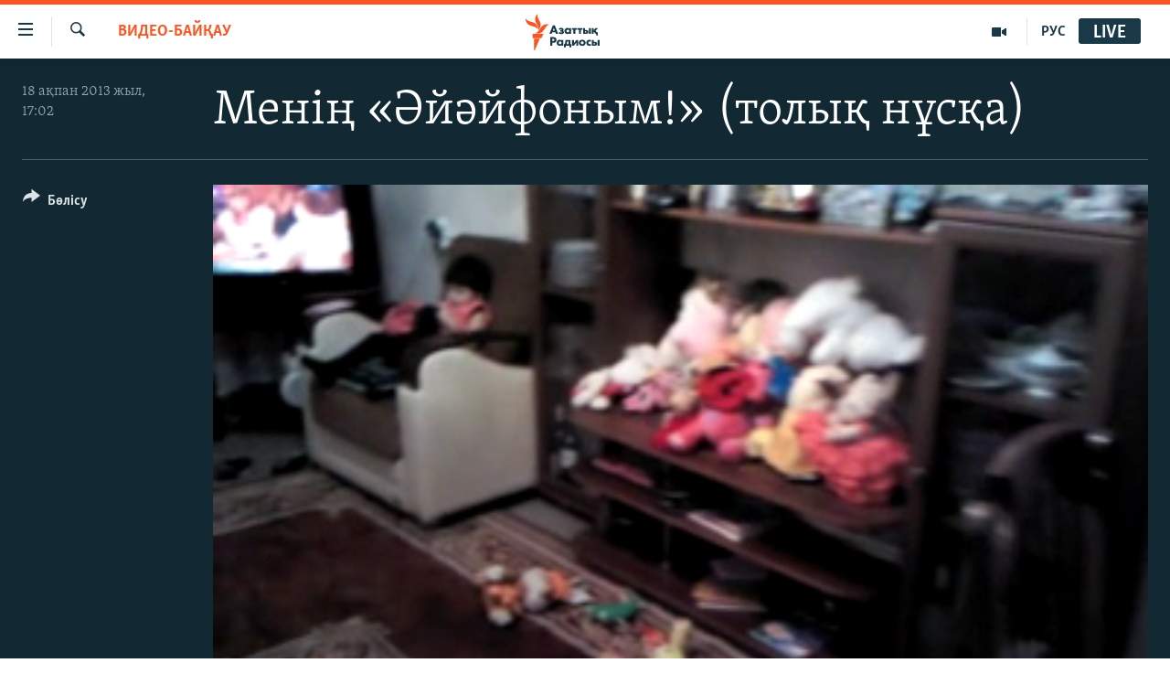

--- FILE ---
content_type: text/html; charset=utf-8
request_url: https://www.azattyq.org/a/24905396.html
body_size: 13620
content:

<!DOCTYPE html>
<html lang="kk" dir="ltr" class="no-js">
<head>
        <link rel="stylesheet" href="/Content/responsive/RFE/kk-KZ/RFE-kk-KZ.css?&amp;av=0.0.0.0&amp;cb=370">
<script src="https://tags.azattyq.org/rferl-pangea/prod/utag.sync.js"></script><script type='text/javascript' src='https://www.youtube.com/iframe_api' async></script>            <link rel="manifest" href="/manifest.json">
    <script type="text/javascript">
        //a general 'js' detection, must be on top level in <head>, due to CSS performance
        document.documentElement.className = "js";
        var cacheBuster = "370";
        var appBaseUrl = "/";
        var imgEnhancerBreakpoints = [0, 144, 256, 408, 650, 1023, 1597];
        var isLoggingEnabled = false;
        var isPreviewPage = false;
        var isLivePreviewPage = false;

        if (!isPreviewPage) {
            window.RFE = window.RFE || {};
            window.RFE.cacheEnabledByParam = window.location.href.indexOf('nocache=1') === -1;

            const url = new URL(window.location.href);
            const params = new URLSearchParams(url.search);

            // Remove the 'nocache' parameter
            params.delete('nocache');

            // Update the URL without the 'nocache' parameter
            url.search = params.toString();
            window.history.replaceState(null, '', url.toString());
        } else {
            window.addEventListener('load', function() {
                const links = window.document.links;
                for (let i = 0; i < links.length; i++) {
                    links[i].href = '#';
                    links[i].target = '_self';
                }
             })
        }

var pwaEnabled = true;        var swCacheDisabled;
    </script>
    <meta charset="utf-8" />

            <title>&#x41C;&#x435;&#x43D;&#x456;&#x4A3; &#xAB;&#x4D8;&#x439;&#x4D9;&#x439;&#x444;&#x43E;&#x43D;&#x44B;&#x43C;!&#xBB; (&#x442;&#x43E;&#x43B;&#x44B;&#x49B; &#x43D;&#x4B1;&#x441;&#x49B;&#x430;)</title>
            <meta name="description" content="&#x410;&#x49B;&#x44B;&#x43B; &#x43A;&#x456;&#x440;&#x433;&#x435;&#x43D; &#x441;&#x430;&#x439;&#x44B;&#x43D; &#x435;&#x43A;&#x456; &#x436;&#x430;&#x441;&#x430;&#x440; &#x49B;&#x44B;&#x437;&#x44B;&#x43C; &#x430;&#x43D;&#x430;&#x441;&#x44B;&#x43D;&#x44B;&#x4A3; &#x442;&#x435;&#x43B;&#x435;&#x444;&#x43E;&#x43D;&#x44B;&#x43D;&#x430; &#x442;&#x44B;&#x43D;&#x44B;&#x448;&#x442;&#x44B;&#x49B; &#x431;&#x435;&#x440;&#x43C;&#x435;&#x439;&#x442;&#x456;&#x43D;&#x434;&#x456; &#x448;&#x44B;&#x493;&#x430;&#x440;&#x434;&#x44B;. &#x415;&#x43D;&#x434;&#x456; &#x430;&#x43D;&#x430;&#x443;-&#x43C;&#x44B;&#x43D;&#x430;&#x443; &#x435;&#x43C;&#x435;&#x441;, &#x4D9;&#x43A;&#x435;&#x441;&#x456;&#x43D;&#x456;&#x4A3; IPhone-&#x44B;&#x43D;&#x430; &#x442;&#x4E9;&#x442;&#x435;&#x441;&#x456;&#x43D;&#x435;&#x43D; &#x436;&#x430;&#x440;&#x43C;&#x430;&#x441;&#x44B;&#x43F;, &#x43E;&#x43D;&#x434;&#x430;&#x493;&#x44B; &#x493;&#x430;&#x43B;&#x430;&#x43C;&#x442;&#x43E;&#x440;&#x434;&#x430;&#x43D; &#x441;&#x4AF;&#x439;&#x456;&#x43A;&#x442;&#x456; &#x43C;&#x443;&#x43B;&#x44C;&#x442;&#x444;&#x438;&#x43B;&#x44C;&#x43C;&#x456; &#xAB;&#x41C;&#x430;&#x448;&#x430; &#x438; &#x41C;&#x435;&#x434;&#x432;&#x435;&#x434;&#x44C;&#x442;&#x456;&#xBB; &#x442;&#x430;&#x43C;&#x430;&#x448;&#x430;&#x43B;&#x430;&#x443;&#x434;&#x44B; &#x4D9;&#x434;&#x435;&#x442;&#x43A;&#x435; &#x430;&#x439;&#x43D;&#x430;&#x43B;&#x434;&#x44B;&#x440;&#x434;&#x44B;. &#x416;&#x4AF;&#x43A;&#x442;&#x435;&#x433;&#x435;&#x43D; &#x430;&#x434;&#x430;&#x43C; - &#x416;&#x456;&#x433;&#x435;&#x440; &#x411;&#x430;&#x442;&#x44B;&#x440;&#x431;&#x435;&#x43A;&#x4B1;&#x43B;&#x44B;. &#x422;&#x435;&#x43B;.: &#x2B;77018807788" />
            <meta name="keywords" content="&#x412;&#x438;&#x434;&#x435;&#x43E;-&#x431;&#x430;&#x439;&#x49B;&#x430;&#x443;, " />
    <meta name="viewport" content="width=device-width, initial-scale=1.0" />


    <meta http-equiv="X-UA-Compatible" content="IE=edge" />

<meta name="robots" content="max-image-preview:large"><meta property="fb:pages" content="205061959567731" /><meta name="yandex-verification" content="b4983b94636388c5" />

        <link href="https://www.azattyq.org/a/24905396.html" rel="canonical" />

        <meta name="apple-mobile-web-app-title" content="&#x410;&#x437;&#x430;&#x442; &#x415;&#x443;&#x440;&#x43E;&#x43F;&#x430; / &#x410;&#x437;&#x430;&#x442;&#x442;&#x44B;&#x49B; &#x440;&#x430;&#x434;&#x438;&#x43E;&#x441;&#x44B;" />
        <meta name="apple-mobile-web-app-status-bar-style" content="black" />
            <meta name="apple-itunes-app" content="app-id=475986784" />
<meta content="&#x41C;&#x435;&#x43D;&#x456;&#x4A3; &#xAB;&#x4D8;&#x439;&#x4D9;&#x439;&#x444;&#x43E;&#x43D;&#x44B;&#x43C;!&#xBB; (&#x442;&#x43E;&#x43B;&#x44B;&#x49B; &#x43D;&#x4B1;&#x441;&#x49B;&#x430;)" property="og:title"></meta>
<meta content="&#x410;&#x49B;&#x44B;&#x43B; &#x43A;&#x456;&#x440;&#x433;&#x435;&#x43D; &#x441;&#x430;&#x439;&#x44B;&#x43D; &#x435;&#x43A;&#x456; &#x436;&#x430;&#x441;&#x430;&#x440; &#x49B;&#x44B;&#x437;&#x44B;&#x43C; &#x430;&#x43D;&#x430;&#x441;&#x44B;&#x43D;&#x44B;&#x4A3; &#x442;&#x435;&#x43B;&#x435;&#x444;&#x43E;&#x43D;&#x44B;&#x43D;&#x430; &#x442;&#x44B;&#x43D;&#x44B;&#x448;&#x442;&#x44B;&#x49B; &#x431;&#x435;&#x440;&#x43C;&#x435;&#x439;&#x442;&#x456;&#x43D;&#x434;&#x456; &#x448;&#x44B;&#x493;&#x430;&#x440;&#x434;&#x44B;. &#x415;&#x43D;&#x434;&#x456; &#x430;&#x43D;&#x430;&#x443;-&#x43C;&#x44B;&#x43D;&#x430;&#x443; &#x435;&#x43C;&#x435;&#x441;, &#x4D9;&#x43A;&#x435;&#x441;&#x456;&#x43D;&#x456;&#x4A3; IPhone-&#x44B;&#x43D;&#x430; &#x442;&#x4E9;&#x442;&#x435;&#x441;&#x456;&#x43D;&#x435;&#x43D; &#x436;&#x430;&#x440;&#x43C;&#x430;&#x441;&#x44B;&#x43F;, &#x43E;&#x43D;&#x434;&#x430;&#x493;&#x44B; &#x493;&#x430;&#x43B;&#x430;&#x43C;&#x442;&#x43E;&#x440;&#x434;&#x430;&#x43D; &#x441;&#x4AF;&#x439;&#x456;&#x43A;&#x442;&#x456; &#x43C;&#x443;&#x43B;&#x44C;&#x442;&#x444;&#x438;&#x43B;&#x44C;&#x43C;&#x456; &#xAB;&#x41C;&#x430;&#x448;&#x430; &#x438; &#x41C;&#x435;&#x434;&#x432;&#x435;&#x434;&#x44C;&#x442;&#x456;&#xBB; &#x442;&#x430;&#x43C;&#x430;&#x448;&#x430;&#x43B;&#x430;&#x443;&#x434;&#x44B; &#x4D9;&#x434;&#x435;&#x442;&#x43A;&#x435; &#x430;&#x439;&#x43D;&#x430;&#x43B;&#x434;&#x44B;&#x440;&#x434;&#x44B;. &#x416;&#x4AF;&#x43A;&#x442;&#x435;&#x433;&#x435;&#x43D; &#x430;&#x434;&#x430;&#x43C; - &#x416;&#x456;&#x433;&#x435;&#x440; &#x411;&#x430;&#x442;&#x44B;&#x440;&#x431;&#x435;&#x43A;&#x4B1;&#x43B;&#x44B;. &#x422;&#x435;&#x43B;.: &#x2B;77018807788" property="og:description"></meta>
<meta content="video.other" property="og:type"></meta>
<meta content="https://www.azattyq.org/a/24905396.html" property="og:url"></meta>
<meta content="&#x410;&#x437;&#x430;&#x442;&#x442;&#x44B;&#x49B; &#x440;&#x430;&#x434;&#x438;&#x43E;&#x441;&#x44B;" property="og:site_name"></meta>
<meta content="https://www.facebook.com/azattyq" property="article:publisher"></meta>
<meta content="https://gdb.rferl.org/db99ed1c-619f-4ff1-bff9-ccc429304fe7_tv_w1200_h630.jpg" property="og:image"></meta>
<meta content="1200" property="og:image:width"></meta>
<meta content="630" property="og:image:height"></meta>
<meta content="203773769750398" property="fb:app_id"></meta>
<meta content="player" name="twitter:card"></meta>
<meta content="@AzattyqRadiosy" name="twitter:site"></meta>
<meta content="https://www.azattyq.org/embed/player/article/24905396.html" name="twitter:player"></meta>
<meta content="435" name="twitter:player:width"></meta>
<meta content="314" name="twitter:player:height"></meta>
<meta content="https://rfe-video-ns.akamaized.net/ugcvideo/2013/02/d/db/db99ed1c-619f-4ff1-bff9-ccc429304fe7.mp4" name="twitter:player:stream"></meta>
<meta content="video/mp4; codecs=&quot;h264&quot;" name="twitter:player:stream:content_type"></meta>
<meta content="&#x41C;&#x435;&#x43D;&#x456;&#x4A3; &#xAB;&#x4D8;&#x439;&#x4D9;&#x439;&#x444;&#x43E;&#x43D;&#x44B;&#x43C;!&#xBB; (&#x442;&#x43E;&#x43B;&#x44B;&#x49B; &#x43D;&#x4B1;&#x441;&#x49B;&#x430;)" name="twitter:title"></meta>
<meta content="&#x410;&#x49B;&#x44B;&#x43B; &#x43A;&#x456;&#x440;&#x433;&#x435;&#x43D; &#x441;&#x430;&#x439;&#x44B;&#x43D; &#x435;&#x43A;&#x456; &#x436;&#x430;&#x441;&#x430;&#x440; &#x49B;&#x44B;&#x437;&#x44B;&#x43C; &#x430;&#x43D;&#x430;&#x441;&#x44B;&#x43D;&#x44B;&#x4A3; &#x442;&#x435;&#x43B;&#x435;&#x444;&#x43E;&#x43D;&#x44B;&#x43D;&#x430; &#x442;&#x44B;&#x43D;&#x44B;&#x448;&#x442;&#x44B;&#x49B; &#x431;&#x435;&#x440;&#x43C;&#x435;&#x439;&#x442;&#x456;&#x43D;&#x434;&#x456; &#x448;&#x44B;&#x493;&#x430;&#x440;&#x434;&#x44B;. &#x415;&#x43D;&#x434;&#x456; &#x430;&#x43D;&#x430;&#x443;-&#x43C;&#x44B;&#x43D;&#x430;&#x443; &#x435;&#x43C;&#x435;&#x441;, &#x4D9;&#x43A;&#x435;&#x441;&#x456;&#x43D;&#x456;&#x4A3; IPhone-&#x44B;&#x43D;&#x430; &#x442;&#x4E9;&#x442;&#x435;&#x441;&#x456;&#x43D;&#x435;&#x43D; &#x436;&#x430;&#x440;&#x43C;&#x430;&#x441;&#x44B;&#x43F;, &#x43E;&#x43D;&#x434;&#x430;&#x493;&#x44B; &#x493;&#x430;&#x43B;&#x430;&#x43C;&#x442;&#x43E;&#x440;&#x434;&#x430;&#x43D; &#x441;&#x4AF;&#x439;&#x456;&#x43A;&#x442;&#x456; &#x43C;&#x443;&#x43B;&#x44C;&#x442;&#x444;&#x438;&#x43B;&#x44C;&#x43C;&#x456; &#xAB;&#x41C;&#x430;&#x448;&#x430; &#x438; &#x41C;&#x435;&#x434;&#x432;&#x435;&#x434;&#x44C;&#x442;&#x456;&#xBB; &#x442;&#x430;&#x43C;&#x430;&#x448;&#x430;&#x43B;&#x430;&#x443;&#x434;&#x44B; &#x4D9;&#x434;&#x435;&#x442;&#x43A;&#x435; &#x430;&#x439;&#x43D;&#x430;&#x43B;&#x434;&#x44B;&#x440;&#x434;&#x44B;. &#x416;&#x4AF;&#x43A;&#x442;&#x435;&#x433;&#x435;&#x43D; &#x430;&#x434;&#x430;&#x43C; - &#x416;&#x456;&#x433;&#x435;&#x440; &#x411;&#x430;&#x442;&#x44B;&#x440;&#x431;&#x435;&#x43A;&#x4B1;&#x43B;&#x44B;. &#x422;&#x435;&#x43B;.: &#x2B;77018807788" name="twitter:description"></meta>
                    <link rel="amphtml" href="https://www.azattyq.org/amp/24905396.html" />
<script type="application/ld+json">{"duration":"PT2M48S","uploadDate":"2013-02-18 12:02:00Z","embedUrl":"https://www.azattyq.org/embed/player/article/24905396.html","headline":"Менің «Әйәйфоным!» (толық нұсқа)","inLanguage":"kk-KZ","keywords":"Видео-байқау","author":{"@type":"Person","name":"Азаттық радиосы"},"datePublished":"2013-02-18 12:02:00Z","dateModified":"2013-02-18 12:02:00Z","publisher":{"logo":{"width":512,"height":220,"@type":"ImageObject","url":"https://www.azattyq.org/Content/responsive/RFE/kk-KZ/img/logo.png"},"@type":"Organization","url":"https://www.azattyq.org","sameAs":["https://facebook.com/azattyq","https://twitter.com/AzattyqRadiosy","https://www.youtube.com/user/AzattyqRadio","https://www.instagram.com/azattyq/","https://t.me/azattyq"],"name":"Азат Еуропа / Азаттық Радиосы","alternateName":""},"thumbnailUrl":"https://gdb.rferl.org/db99ed1c-619f-4ff1-bff9-ccc429304fe7_tv_w1080_h608.jpg","@context":"https://schema.org","@type":"VideoObject","mainEntityOfPage":"https://www.azattyq.org/a/24905396.html","url":"https://www.azattyq.org/a/24905396.html","description":"Ақыл кірген сайын екі жасар қызым анасының телефонына тыныштық бермейтінді шығарды. Енді анау-мынау емес, әкесінің IPhone-ына төтесінен жармасып, ондағы ғаламтордан сүйікті мультфильмі «Маша и Медведьті» тамашалауды әдетке айналдырды. Жүктеген адам - Жігер Батырбекұлы. Тел.: +77018807788","image":{"width":1080,"height":608,"@type":"ImageObject","url":"https://gdb.rferl.org/db99ed1c-619f-4ff1-bff9-ccc429304fe7_tv_w1080_h608.jpg"},"name":"Менің «Әйәйфоным!» (толық нұсқа)"}</script>
    <script src="/Scripts/responsive/infographics.bundle.min.js?&amp;av=0.0.0.0&amp;cb=370"></script>
        <script src="/Scripts/responsive/dollardom.min.js?&amp;av=0.0.0.0&amp;cb=370"></script>
        <script src="/Scripts/responsive/modules/commons.js?&amp;av=0.0.0.0&amp;cb=370"></script>
        <script src="/Scripts/responsive/modules/app_code.js?&amp;av=0.0.0.0&amp;cb=370"></script>

        <link rel="icon" type="image/svg+xml" href="/Content/responsive/RFE/img/webApp/favicon.svg" />
        <link rel="alternate icon" href="/Content/responsive/RFE/img/webApp/favicon.ico" />
            <link rel="mask-icon" color="#ea6903" href="/Content/responsive/RFE/img/webApp/favicon_safari.svg" />
        <link rel="apple-touch-icon" sizes="152x152" href="/Content/responsive/RFE/img/webApp/ico-152x152.png" />
        <link rel="apple-touch-icon" sizes="144x144" href="/Content/responsive/RFE/img/webApp/ico-144x144.png" />
        <link rel="apple-touch-icon" sizes="114x114" href="/Content/responsive/RFE/img/webApp/ico-114x114.png" />
        <link rel="apple-touch-icon" sizes="72x72" href="/Content/responsive/RFE/img/webApp/ico-72x72.png" />
        <link rel="apple-touch-icon-precomposed" href="/Content/responsive/RFE/img/webApp/ico-57x57.png" />
        <link rel="icon" sizes="192x192" href="/Content/responsive/RFE/img/webApp/ico-192x192.png" />
        <link rel="icon" sizes="128x128" href="/Content/responsive/RFE/img/webApp/ico-128x128.png" />
        <meta name="msapplication-TileColor" content="#ffffff" />
        <meta name="msapplication-TileImage" content="/Content/responsive/RFE/img/webApp/ico-144x144.png" />
                <link rel="preload" href="/Content/responsive/fonts/Skolar-Lt_Cyrl_v2.4.woff" type="font/woff" as="font" crossorigin="anonymous" />
    <link rel="alternate" type="application/rss+xml" title="RFE/RL - Top Stories [RSS]" href="/api/" />
    <link rel="sitemap" type="application/rss+xml" href="/sitemap.xml" />
    
    



</head>
<body class=" nav-no-loaded cc_theme pg-media js-category-to-nav pg-video nojs-images ">
        <script type="text/javascript" >
            var analyticsData = {url:"https://www.azattyq.org/a/24905396.html",property_id:"417",article_uid:"24905396",page_title:"Менің «Әйәйфоным!» (толық нұсқа)",page_type:"video",content_type:"video",subcontent_type:"video",last_modified:"2013-02-18 12:02:00Z",pub_datetime:"2013-02-18 12:02:00Z",pub_year:"2013",pub_month:"02",pub_day:"18",pub_hour:"12",pub_weekday:"Monday",section:"видео-байқау",english_section:"video_contest",byline:"",categories:"video_contest",domain:"www.azattyq.org",language:"Kazakh",language_service:"RFERL Kazakh",platform:"web",copied:"no",copied_article:"",copied_title:"",runs_js:"Yes",cms_release:"8.44.0.0.370",enviro_type:"prod",slug:"",entity:"RFE",short_language_service:"KAZ",platform_short:"W",page_name:"Менің «Әйәйфоным!» (толық нұсқа)"};
        </script>
<noscript><iframe src="https://www.googletagmanager.com/ns.html?id=GTM-WXZBPZ" height="0" width="0" style="display:none;visibility:hidden"></iframe></noscript>        <script type="text/javascript" data-cookiecategory="analytics">
            var gtmEventObject = Object.assign({}, analyticsData, {event: 'page_meta_ready'});window.dataLayer = window.dataLayer || [];window.dataLayer.push(gtmEventObject);
            if (top.location === self.location) { //if not inside of an IFrame
                 var renderGtm = "true";
                 if (renderGtm === "true") {
            (function(w,d,s,l,i){w[l]=w[l]||[];w[l].push({'gtm.start':new Date().getTime(),event:'gtm.js'});var f=d.getElementsByTagName(s)[0],j=d.createElement(s),dl=l!='dataLayer'?'&l='+l:'';j.async=true;j.src='//www.googletagmanager.com/gtm.js?id='+i+dl;f.parentNode.insertBefore(j,f);})(window,document,'script','dataLayer','GTM-WXZBPZ');
                 }
            }
        </script>
        <!--Analytics tag js version start-->
            <script type="text/javascript" data-cookiecategory="analytics">
                var utag_data = Object.assign({}, analyticsData, {});
if(typeof(TealiumTagFrom)==='function' && typeof(TealiumTagSearchKeyword)==='function') {
var utag_from=TealiumTagFrom();var utag_searchKeyword=TealiumTagSearchKeyword();
if(utag_searchKeyword!=null && utag_searchKeyword!=='' && utag_data["search_keyword"]==null) utag_data["search_keyword"]=utag_searchKeyword;if(utag_from!=null && utag_from!=='') utag_data["from"]=TealiumTagFrom();}
                if(window.top!== window.self&&utag_data.page_type==="snippet"){utag_data.page_type = 'iframe';}
                try{if(window.top!==window.self&&window.self.location.hostname===window.top.location.hostname){utag_data.platform = 'self-embed';utag_data.platform_short = 'se';}}catch(e){if(window.top!==window.self&&window.self.location.search.includes("platformType=self-embed")){utag_data.platform = 'cross-promo';utag_data.platform_short = 'cp';}}
                (function(a,b,c,d){    a="https://tags.azattyq.org/rferl-pangea/prod/utag.js";    b=document;c="script";d=b.createElement(c);d.src=a;d.type="text/java"+c;d.async=true;    a=b.getElementsByTagName(c)[0];a.parentNode.insertBefore(d,a);    })();
            </script>
        <!--Analytics tag js version end-->
<!-- Analytics tag management NoScript -->
<noscript>
<img style="position: absolute; border: none;" src="https://ssc.azattyq.org/b/ss/bbgprod,bbgentityrferl/1/G.4--NS/1489732040?pageName=rfe%3akaz%3aw%3avideo%3a%d0%9c%d0%b5%d0%bd%d1%96%d2%a3%20%c2%ab%d3%98%d0%b9%d3%99%d0%b9%d1%84%d0%be%d0%bd%d1%8b%d0%bc%21%c2%bb%20%28%d1%82%d0%be%d0%bb%d1%8b%d2%9b%20%d0%bd%d2%b1%d1%81%d2%9b%d0%b0%29&amp;c6=%d0%9c%d0%b5%d0%bd%d1%96%d2%a3%20%c2%ab%d3%98%d0%b9%d3%99%d0%b9%d1%84%d0%be%d0%bd%d1%8b%d0%bc%21%c2%bb%20%28%d1%82%d0%be%d0%bb%d1%8b%d2%9b%20%d0%bd%d2%b1%d1%81%d2%9b%d0%b0%29&amp;v36=8.44.0.0.370&amp;v6=D=c6&amp;g=https%3a%2f%2fwww.azattyq.org%2fa%2f24905396.html&amp;c1=D=g&amp;v1=D=g&amp;events=event1&amp;c16=rferl%20kazakh&amp;v16=D=c16&amp;c5=video_contest&amp;v5=D=c5&amp;ch=%d0%92%d0%b8%d0%b4%d0%b5%d0%be-%d0%b1%d0%b0%d0%b9%d2%9b%d0%b0%d1%83&amp;c15=kazakh&amp;v15=D=c15&amp;c4=video&amp;v4=D=c4&amp;c14=24905396&amp;v14=D=c14&amp;v20=no&amp;c17=web&amp;v17=D=c17&amp;mcorgid=518abc7455e462b97f000101%40adobeorg&amp;server=www.azattyq.org&amp;pageType=D=c4&amp;ns=bbg&amp;v29=D=server&amp;v25=rfe&amp;v30=417&amp;v105=D=User-Agent " alt="analytics" width="1" height="1" /></noscript>
<!-- End of Analytics tag management NoScript -->


        <!--*** Accessibility links - For ScreenReaders only ***-->
        <section>
            <div class="sr-only">
                <h2>Accessibility links</h2>
                <ul>
                    <li><a href="#content" data-disable-smooth-scroll="1">Skip to main content</a></li>
                    <li><a href="#navigation" data-disable-smooth-scroll="1">Skip to main Navigation</a></li>
                    <li><a href="#txtHeaderSearch" data-disable-smooth-scroll="1">Skip to Search</a></li>
                </ul>
            </div>
        </section>
    




<div dir="ltr">
    <div id="page">
            <aside>
                
<div class="ctc-message pos-fix">
    <div class="ctc-message__inner">&#x421;&#x456;&#x43B;&#x442;&#x435;&#x43C;&#x435; &#x43A;&#x4E9;&#x448;&#x456;&#x440;&#x456;&#x43B;&#x434;&#x456;</div>
</div>
            </aside>

<div class="hdr-20 hdr-20--big">
    <div class="hdr-20__inner">
        <div class="hdr-20__max pos-rel">
            <div class="hdr-20__side hdr-20__side--primary d-flex">
                <label data-for="main-menu-ctrl" data-switcher-trigger="true" data-switch-target="main-menu-ctrl" class="burger hdr-trigger pos-rel trans-trigger" data-trans-evt="click" data-trans-id="menu">
                    <span class="ico ico-close hdr-trigger__ico hdr-trigger__ico--close burger__ico burger__ico--close"></span>
                    <span class="ico ico-menu hdr-trigger__ico hdr-trigger__ico--open burger__ico burger__ico--open"></span>
                </label>
                <div class="menu-pnl pos-fix trans-target" data-switch-target="main-menu-ctrl" data-trans-id="menu">
                    <div class="menu-pnl__inner">
                        <nav class="main-nav menu-pnl__item menu-pnl__item--first">
                            <ul class="main-nav__list accordeon" data-analytics-tales="false" data-promo-name="link" data-location-name="nav,secnav">
                                

        <li class="main-nav__item">
            <a class="main-nav__item-name main-nav__item-name--link" href="/z/330" title="&#x416;&#x430;&#x4A3;&#x430;&#x43B;&#x44B;&#x49B;&#x442;&#x430;&#x440;" data-item-name="news" >&#x416;&#x430;&#x4A3;&#x430;&#x43B;&#x44B;&#x49B;&#x442;&#x430;&#x440;</a>
        </li>

        <li class="main-nav__item">
            <a class="main-nav__item-name main-nav__item-name--link" href="/p/7018.html" title="&#x421;&#x430;&#x44F;&#x441;&#x430;&#x442;" data-item-name="politics" >&#x421;&#x430;&#x44F;&#x441;&#x430;&#x442;</a>
        </li>

        <li class="main-nav__item">
            <a class="main-nav__item-name main-nav__item-name--link" href="/p/7019.html" title="AzattyqTV" data-item-name="azattyqtv" >AzattyqTV</a>
        </li>

        <li class="main-nav__item">
            <a class="main-nav__item-name main-nav__item-name--link" href="/p/8433.html" title="&#x49A;&#x430;&#x4A3;&#x442;&#x430;&#x440; &#x43E;&#x49B;&#x438;&#x493;&#x430;&#x441;&#x44B;" data-item-name="kazakgstan-unrest" >&#x49A;&#x430;&#x4A3;&#x442;&#x430;&#x440; &#x43E;&#x49B;&#x438;&#x493;&#x430;&#x441;&#x44B;</a>
        </li>

        <li class="main-nav__item">
            <a class="main-nav__item-name main-nav__item-name--link" href="/p/7009.html" title="&#x410;&#x434;&#x430;&#x43C; &#x49B;&#x4B1;&#x49B;&#x44B;&#x49B;&#x442;&#x430;&#x440;&#x44B;" data-item-name="human-rights" >&#x410;&#x434;&#x430;&#x43C; &#x49B;&#x4B1;&#x49B;&#x44B;&#x49B;&#x442;&#x430;&#x440;&#x44B;</a>
        </li>

        <li class="main-nav__item">
            <a class="main-nav__item-name main-nav__item-name--link" href="/p/7028.html" title="&#x4D8;&#x43B;&#x435;&#x443;&#x43C;&#x435;&#x442;" data-item-name="society" >&#x4D8;&#x43B;&#x435;&#x443;&#x43C;&#x435;&#x442;</a>
        </li>

        <li class="main-nav__item">
            <a class="main-nav__item-name main-nav__item-name--link" href="/p/7020.html" title="&#x4D8;&#x43B;&#x435;&#x43C;" data-item-name="world-news" >&#x4D8;&#x43B;&#x435;&#x43C;</a>
        </li>

        <li class="main-nav__item">
            <a class="main-nav__item-name main-nav__item-name--link" href="/p/7262.html" title="&#x410;&#x440;&#x43D;&#x430;&#x439;&#x44B; &#x436;&#x43E;&#x431;&#x430;&#x43B;&#x430;&#x440;" data-item-name="special-projects" >&#x410;&#x440;&#x43D;&#x430;&#x439;&#x44B; &#x436;&#x43E;&#x431;&#x430;&#x43B;&#x430;&#x440;</a>
        </li>



                            </ul>
                        </nav>
                        

<div class="menu-pnl__item">
        <a href="https://rus.azattyq.org" class="menu-pnl__item-link" alt="&#x420;&#x443;&#x441;&#x441;&#x43A;&#x438;&#x439;">&#x420;&#x443;&#x441;&#x441;&#x43A;&#x438;&#x439;</a>
</div>


                        
                            <div class="menu-pnl__item menu-pnl__item--social">
                                    <h5 class="menu-pnl__sub-head">&#x416;&#x430;&#x437;&#x44B;&#x43B;&#x44B;&#x4A3;&#x44B;&#x437;</h5>

        <a href="https://facebook.com/azattyq" title="Facebook &#x43F;&#x430;&#x440;&#x430;&#x493;&#x44B;&#x43C;&#x44B;&#x437;" data-analytics-text="follow_on_facebook" class="btn btn--rounded btn--social-inverted menu-pnl__btn js-social-btn btn-facebook"  target="_blank" rel="noopener">
            <span class="ico ico-facebook-alt ico--rounded"></span>
        </a>


        <a href="https://www.youtube.com/user/AzattyqRadio" title="YouTube &#x43F;&#x430;&#x440;&#x430;&#x493;&#x44B;&#x43C;&#x44B;&#x437;" data-analytics-text="follow_on_youtube" class="btn btn--rounded btn--social-inverted menu-pnl__btn js-social-btn btn-youtube"  target="_blank" rel="noopener">
            <span class="ico ico-youtube ico--rounded"></span>
        </a>


        <a href="https://twitter.com/AzattyqRadiosy" title="Twitter &#x43F;&#x430;&#x440;&#x430;&#x493;&#x44B;&#x43C;&#x44B;&#x437;" data-analytics-text="follow_on_twitter" class="btn btn--rounded btn--social-inverted menu-pnl__btn js-social-btn btn-twitter"  target="_blank" rel="noopener">
            <span class="ico ico-twitter ico--rounded"></span>
        </a>


        <a href="https://www.instagram.com/azattyq/" title="Instagram &#x43F;&#x430;&#x440;&#x430;&#x493;&#x44B;&#x43C;&#x44B;&#x437;" data-analytics-text="follow_on_instagram" class="btn btn--rounded btn--social-inverted menu-pnl__btn js-social-btn btn-instagram"  target="_blank" rel="noopener">
            <span class="ico ico-instagram ico--rounded"></span>
        </a>


        <a href="https://t.me/azattyq" title="Follow us on Telegram" data-analytics-text="follow_on_telegram" class="btn btn--rounded btn--social-inverted menu-pnl__btn js-social-btn btn-telegram"  target="_blank" rel="noopener">
            <span class="ico ico-telegram ico--rounded"></span>
        </a>

                            </div>
                            <div class="menu-pnl__item">
                                <a href="/navigation/allsites" class="menu-pnl__item-link">
                                    <span class="ico ico-languages "></span>
                                    &#x411;&#x430;&#x441;&#x49B;&#x430; &#x442;&#x456;&#x43B;&#x434;&#x435;&#x440;&#x434;&#x435;
                                </a>
                            </div>
                    </div>
                </div>
                <label data-for="top-search-ctrl" data-switcher-trigger="true" data-switch-target="top-search-ctrl" class="top-srch-trigger hdr-trigger">
                    <span class="ico ico-close hdr-trigger__ico hdr-trigger__ico--close top-srch-trigger__ico top-srch-trigger__ico--close"></span>
                    <span class="ico ico-search hdr-trigger__ico hdr-trigger__ico--open top-srch-trigger__ico top-srch-trigger__ico--open"></span>
                </label>
                <div class="srch-top srch-top--in-header" data-switch-target="top-search-ctrl">
                    <div class="container">
                        
<form action="/s" class="srch-top__form srch-top__form--in-header" id="form-topSearchHeader" method="get" role="search">    <label for="txtHeaderSearch" class="sr-only">&#x130;&#x437;&#x434;&#x435;&#x443;</label>
    <input type="text" id="txtHeaderSearch" name="k" placeholder="...&#x456;&#x437;&#x434;&#x435;&#x443;" accesskey="s" value="" class="srch-top__input analyticstag-event" onkeydown="if (event.keyCode === 13) { FireAnalyticsTagEventOnSearch('search', $dom.get('#txtHeaderSearch')[0].value) }" />
    <button title="&#x130;&#x437;&#x434;&#x435;&#x443;" type="submit" class="btn btn--top-srch analyticstag-event" onclick="FireAnalyticsTagEventOnSearch('search', $dom.get('#txtHeaderSearch')[0].value) ">
        <span class="ico ico-search"></span>
    </button>
</form>
                    </div>
                </div>
                <a href="/" class="main-logo-link">
                    <img src="/Content/responsive/RFE/kk-KZ/img/logo-compact.svg" class="main-logo main-logo--comp" alt="site logo">
                        <img src="/Content/responsive/RFE/kk-KZ/img/logo.svg" class="main-logo main-logo--big" alt="site logo">
                </a>
            </div>
            <div class="hdr-20__side hdr-20__side--secondary d-flex">
                

    <a href="https://rus.azattyq.org" title="&#x420;&#x423;&#x421;" class="hdr-20__secondary-item hdr-20__secondary-item--lang" data-item-name="satellite">
        
&#x420;&#x423;&#x421;
    </a>

    <a href="/p/7019.html" title="AzattyqTV" class="hdr-20__secondary-item" data-item-name="video">
        
    <span class="ico ico-video hdr-20__secondary-icon"></span>

    </a>

    <a href="/s" title="&#x130;&#x437;&#x434;&#x435;&#x443;" class="hdr-20__secondary-item hdr-20__secondary-item--search" data-item-name="search">
        
    <span class="ico ico-search hdr-20__secondary-icon hdr-20__secondary-icon--search"></span>

    </a>



                

<div class="hdr-20__secondary-item live-b-drop">
    <div class="live-b-drop__off">
        <a href="/live" class="live-b-drop__link" title="Live" data-item-name="live">
            <span class="badge badge--live-btn badge--live-btn-off">
                Live
            </span>
        </a>
    </div>
    <div class="live-b-drop__on hidden">
        <label data-for="live-ctrl" data-switcher-trigger="true" data-switch-target="live-ctrl" class="live-b-drop__label pos-rel">
            <span class="badge badge--live badge--live-btn">
                Live
            </span>
            <span class="ico ico-close live-b-drop__label-ico live-b-drop__label-ico--close"></span>
        </label>
        <div class="live-b-drop__panel" id="targetLivePanelDiv" data-switch-target="live-ctrl"></div>
    </div>
</div>


                <div class="srch-bottom">
                    
<form action="/s" class="srch-bottom__form d-flex" id="form-bottomSearch" method="get" role="search">    <label for="txtSearch" class="sr-only">&#x130;&#x437;&#x434;&#x435;&#x443;</label>
    <input type="search" id="txtSearch" name="k" placeholder="...&#x456;&#x437;&#x434;&#x435;&#x443;" accesskey="s" value="" class="srch-bottom__input analyticstag-event" onkeydown="if (event.keyCode === 13) { FireAnalyticsTagEventOnSearch('search', $dom.get('#txtSearch')[0].value) }" />
    <button title="&#x130;&#x437;&#x434;&#x435;&#x443;" type="submit" class="btn btn--bottom-srch analyticstag-event" onclick="FireAnalyticsTagEventOnSearch('search', $dom.get('#txtSearch')[0].value) ">
        <span class="ico ico-search"></span>
    </button>
</form>
                </div>
            </div>
            <img src="/Content/responsive/RFE/kk-KZ/img/logo-print.gif" class="logo-print" alt="site logo">
            <img src="/Content/responsive/RFE/kk-KZ/img/logo-print_color.png" class="logo-print logo-print--color" alt="site logo">
        </div>
    </div>
</div>
    <script>
        if (document.body.className.indexOf('pg-home') > -1) {
            var nav2In = document.querySelector('.hdr-20__inner');
            var nav2Sec = document.querySelector('.hdr-20__side--secondary');
            var secStyle = window.getComputedStyle(nav2Sec);
            if (nav2In && window.pageYOffset < 150 && secStyle['position'] !== 'fixed') {
                nav2In.classList.add('hdr-20__inner--big')
            }
        }
    </script>



<div class="c-hlights c-hlights--breaking c-hlights--no-item" data-hlight-display="mobile,desktop">
    <div class="c-hlights__wrap container p-0">
        <div class="c-hlights__nav">
            <a role="button" href="#" title="&#x411;&#x4B1;&#x493;&#x430;&#x43D; &#x434;&#x435;&#x439;&#x456;&#x43D;&#x433;&#x456;">
                <span class="ico ico-chevron-backward m-0"></span>
                <span class="sr-only">&#x411;&#x4B1;&#x493;&#x430;&#x43D; &#x434;&#x435;&#x439;&#x456;&#x43D;&#x433;&#x456;</span>
            </a>
            <a role="button" href="#" title="&#x41A;&#x435;&#x43B;&#x435;&#x441;&#x456;">
                <span class="ico ico-chevron-forward m-0"></span>
                <span class="sr-only">&#x41A;&#x435;&#x43B;&#x435;&#x441;&#x456;</span>
            </a>
        </div>
        <span class="c-hlights__label">
            <span class="">&#x428;&#x4B1;&#x493;&#x44B;&#x43B; &#x445;&#x430;&#x431;&#x430;&#x440;:</span>
            <span class="switcher-trigger">
                <label data-for="more-less-1" data-switcher-trigger="true" class="switcher-trigger__label switcher-trigger__label--more p-b-0" title="&#x422;&#x4AF;&#x433;&#x435;&#x43B; &#x43E;&#x49B;&#x44B;&#x4A3;&#x44B;&#x437;">
                    <span class="ico ico-chevron-down"></span>
                </label>
                <label data-for="more-less-1" data-switcher-trigger="true" class="switcher-trigger__label switcher-trigger__label--less p-b-0" title="&#x49A;&#x44B;&#x441;&#x49B;&#x430;&#x440;&#x442;&#x443;">
                    <span class="ico ico-chevron-up"></span>
                </label>
            </span>
        </span>
        <ul class="c-hlights__items switcher-target" data-switch-target="more-less-1">
            
        </ul>
    </div>
</div>


        <div id="content">
            

<div class="media-container">
    <div class="container">
        <div class="hdr-container">
            <div class="row">
                <div class="col-category col-xs-12 col-md-2 pull-left">


<div class="category js-category">
<a class="" href="/z/16506">&#x412;&#x438;&#x434;&#x435;&#x43E;-&#x431;&#x430;&#x439;&#x49B;&#x430;&#x443;</a></div></div>
<div class="col-title col-xs-12 col-lg-10 pull-right">

    <h1 class="">
        &#x41C;&#x435;&#x43D;&#x456;&#x4A3; &#xAB;&#x4D8;&#x439;&#x4D9;&#x439;&#x444;&#x43E;&#x43D;&#x44B;&#x43C;!&#xBB; (&#x442;&#x43E;&#x43B;&#x44B;&#x49B; &#x43D;&#x4B1;&#x441;&#x49B;&#x430;)
    </h1>
</div>
<div class="col-publishing-details col-xs-12 col-md-2 pull-left">

<div class="publishing-details ">
        <div class="published">
            <span class="date" >
                    <time pubdate="pubdate" datetime="2013-02-18T17:02:00&#x2B;05:00">
                        18 &#x430;&#x49B;&#x43F;&#x430;&#x43D; 2013 &#x436;&#x44B;&#x43B;, 17:02
                    </time>
            </span>
        </div>
</div>

</div>
<div class="col-lg-12 separator">

<div class="separator">
    <hr class="title-line" />
</div></div>
<div class="col-multimedia col-xs-12 col-md-10 pull-right">

<div class="media-pholder media-pholder--video ">
    <div class="c-sticky-container" data-poster="https://gdb.rferl.org/db99ed1c-619f-4ff1-bff9-ccc429304fe7_tv_w250_r1.jpg">
        <div class="c-sticky-element" data-sp_api="pangea-video" data-persistent data-persistent-browse-out >
            <div class="c-mmp c-mmp--enabled c-mmp--loading c-mmp--video c-mmp--detail  c-mmp--has-poster   c-sticky-element__swipe-el"
                    data-player_id="" data-title="&#x41C;&#x435;&#x43D;&#x456;&#x4A3; &#xAB;&#x4D8;&#x439;&#x4D9;&#x439;&#x444;&#x43E;&#x43D;&#x44B;&#x43C;!&#xBB; (&#x442;&#x43E;&#x43B;&#x44B;&#x49B; &#x43D;&#x4B1;&#x441;&#x49B;&#x430;)" data-hide-title="False"
                    data-breakpoint_s="320" data-breakpoint_m="640" data-breakpoint_l="992"
                    data-hlsjs-src="/Scripts/responsive/hls.bundle.js"
                    data-bypass-dash-for-vod="true"
                    data-bypass-dash-for-live-video="true"
                    data-bypass-dash-for-live-audio="true"
                    id="player24905396">
                    <div class="c-mmp__poster js-poster c-mmp__poster--video">
                        <img src="https://gdb.rferl.org/db99ed1c-619f-4ff1-bff9-ccc429304fe7_tv_w250_r1.jpg" alt="&#x41C;&#x435;&#x43D;&#x456;&#x4A3; &#xAB;&#x4D8;&#x439;&#x4D9;&#x439;&#x444;&#x43E;&#x43D;&#x44B;&#x43C;!&#xBB; (&#x442;&#x43E;&#x43B;&#x44B;&#x49B; &#x43D;&#x4B1;&#x441;&#x49B;&#x430;)" title="&#x41C;&#x435;&#x43D;&#x456;&#x4A3; &#xAB;&#x4D8;&#x439;&#x4D9;&#x439;&#x444;&#x43E;&#x43D;&#x44B;&#x43C;!&#xBB; (&#x442;&#x43E;&#x43B;&#x44B;&#x49B; &#x43D;&#x4B1;&#x441;&#x49B;&#x430;)" class="c-mmp__poster-image-h" />
                    </div>
                    <a class="c-mmp__fallback-link" href="https://rfe-video-ns.akamaized.net/ugcvideo/2013/02/d/db/db99ed1c-619f-4ff1-bff9-ccc429304fe7.mp4">
                        <span class="c-mmp__fallback-link-icon">
                            <span class="ico ico-play"></span>
                        </span>
                    </a>
                    <div class="c-spinner">
                        <img src="/Content/responsive/img/player-spinner.png" alt="please wait" title="please wait" />
                    </div>
                        <span class="c-mmp__big_play_btn js-btn-play-big">
                            <span class="ico ico-play"></span>
                        </span>
                    <div class="c-mmp__player">
                        
                                
                        <video src="https://rfe-video-ns.akamaized.net/ugcvideo/2013/02/d/db/db99ed1c-619f-4ff1-bff9-ccc429304fe7.mp4" data-fallbacksrc="" data-fallbacktype="" data-type="video/mp4" data-info="180p" data-sources="" data-pub_datetime="2013-02-18 12:02:00Z" data-lt-on-play="0" data-lt-url="" data-autoplay data-preload webkit-playsinline="webkit-playsinline" playsinline="playsinline" style="width:100%; height: 100%" title="Менің «Әйәйфоным!» (толық нұсқа)" data-aspect-ratio="320/180" data-sdkadaptive="true" data-sdkamp="false" data-sdktitle="Менің «Әйәйфоным!» (толық нұсқа)" data-sdkvideo="html5" data-sdkid="24905396" data-sdktype="Video ondemand"> 
                        </video>
                    </div>
                        <div class="c-mmp__overlay c-mmp__overlay--title c-mmp__overlay--partial c-mmp__overlay--disabled c-mmp__overlay--slide-from-top js-c-mmp__title-overlay">
                                <span class="c-mmp__overlay-actions c-mmp__overlay-actions-top js-overlay-actions">
                                            <span class="c-mmp__overlay-actions-link c-mmp__overlay-actions-link--embed js-btn-embed-overlay" title="Embed">
                                                <span class="c-mmp__overlay-actions-link-ico ico ico-embed-code"></span>
                                                <span class="c-mmp__overlay-actions-link-text">Embed</span>
                                            </span>
                                    <span class="c-mmp__overlay-actions-link c-mmp__overlay-actions-link--close-sticky c-sticky-element__close-el" title="close">
                                        <span class="c-mmp__overlay-actions-link-ico ico ico-close"></span>
                                    </span>
                                </span>
                                <div class="c-mmp__overlay-title js-overlay-title">
                                        <h5 class="c-mmp__overlay-media-title">
                                            <a class="js-media-title-link" href="/a/24905396.html" target="_blank" rel="noopener" title="&#x41C;&#x435;&#x43D;&#x456;&#x4A3; &#xAB;&#x4D8;&#x439;&#x4D9;&#x439;&#x444;&#x43E;&#x43D;&#x44B;&#x43C;!&#xBB; (&#x442;&#x43E;&#x43B;&#x44B;&#x49B; &#x43D;&#x4B1;&#x441;&#x49B;&#x430;)">&#x41C;&#x435;&#x43D;&#x456;&#x4A3; &#xAB;&#x4D8;&#x439;&#x4D9;&#x439;&#x444;&#x43E;&#x43D;&#x44B;&#x43C;!&#xBB; (&#x442;&#x43E;&#x43B;&#x44B;&#x49B; &#x43D;&#x4B1;&#x441;&#x49B;&#x430;)</a>
                                        </h5>
                                </div>


                        </div>
                        <div class="c-mmp__overlay c-mmp__overlay--sharing c-mmp__overlay--disabled c-mmp__overlay--slide-from-bottom js-c-mmp__sharing-overlay">
                            <span class="c-mmp__overlay-actions">
                                    <span class="c-mmp__overlay-actions-link c-mmp__overlay-actions-link--embed js-btn-embed-overlay" title="Embed">
                                        <span class="c-mmp__overlay-actions-link-ico ico ico-embed-code"></span>
                                        <span class="c-mmp__overlay-actions-link-text">Embed</span>
                                    </span>
                                <span class="c-mmp__overlay-actions-link c-mmp__overlay-actions-link--close js-btn-close-overlay" title="close">
                                    <span class="c-mmp__overlay-actions-link-ico ico ico-close"></span>
                                </span>
                            </span>
                            <div class="c-mmp__overlay-tabs">
                                <div class="c-mmp__overlay-tab c-mmp__overlay-tab--disabled c-mmp__overlay-tab--slide-backward js-tab-embed-overlay" data-trigger="js-btn-embed-overlay" data-embed-source="//www.azattyq.org/embed/player/0/24905396.html?type=video" role="form">
                                    <div class="c-mmp__overlay-body c-mmp__overlay-body--centered-vertical">
                                        <div class="column">
                                            <div class="c-mmp__status-msg ta-c js-message-embed-code-copied" role="tooltip">
                                                The code has been copied to your clipboard.
                                            </div>
                                            <div class="c-mmp__form-group ta-c">
                                                <input type="text" name="embed_code" class="c-mmp__input-text js-embed-code" dir="ltr" value="" readonly />
                                                <span class="c-mmp__input-btn js-btn-copy-embed-code" title="Copy to clipboard"><span class="ico ico-content-copy"></span></span>
                                            </div>
                                                <hr class="c-mmp__separator-line" />
                                                <div class="c-mmp__form-group ta-c">
                                                    <label class="c-mmp__form-inline-element">
                                                        <span class="c-mmp__form-inline-element-text" title="width">width</span>
                                                        <input type="text" title="width" value="640" data-default="640" dir="ltr" name="embed_width" class="ta-c c-mmp__input-text c-mmp__input-text--xs js-video-embed-width" aria-live="assertive" />
                                                        <span class="c-mmp__input-suffix">px</span>
                                                    </label>
                                                    <label class="c-mmp__form-inline-element">
                                                        <span class="c-mmp__form-inline-element-text" title="height">height</span>
                                                        <input type="text" title="height" value="360" data-default="360" dir="ltr" name="embed_height" class="ta-c c-mmp__input-text c-mmp__input-text--xs js-video-embed-height" aria-live="assertive" />
                                                        <span class="c-mmp__input-suffix">px</span>
                                                    </label>
                                                </div>
                                        </div>
                                    </div>
                                </div>
                                <div class="c-mmp__overlay-tab c-mmp__overlay-tab--disabled c-mmp__overlay-tab--slide-forward js-tab-sharing-overlay" data-trigger="js-btn-sharing-overlay" role="form">
                                    <div class="c-mmp__overlay-body c-mmp__overlay-body--centered-vertical">
                                        <div class="column">
                                            <div class="not-apply-to-sticky audio-fl-bwd">
                                                
                <aside class="player-content-share share share--mmp" role="complementary" 
                       data-share-url="https://www.azattyq.org/a/24905396.html" data-share-title="&#x41C;&#x435;&#x43D;&#x456;&#x4A3; &#xAB;&#x4D8;&#x439;&#x4D9;&#x439;&#x444;&#x43E;&#x43D;&#x44B;&#x43C;!&#xBB; (&#x442;&#x43E;&#x43B;&#x44B;&#x49B; &#x43D;&#x4B1;&#x441;&#x49B;&#x430;)" data-share-text="">
            <ul class="share__list">
                    <li class="share__item">
        <a href="https://facebook.com/sharer.php?u=https%3a%2f%2fwww.azattyq.org%2fa%2f24905396.html"
           data-analytics-text="share_on_facebook"
           title="Facebook" target="_blank"
           class="btn bg-transparent  js-social-btn">
            <span class="ico ico-facebook fs_xl "></span>
        </a>
                    </li>
                    <li class="share__item">
        <a href="https://twitter.com/share?url=https%3a%2f%2fwww.azattyq.org%2fa%2f24905396.html&amp;text=%d0%9c%d0%b5%d0%bd%d1%96%d2%a3&#x2B;%c2%ab%d3%98%d0%b9%d3%99%d0%b9%d1%84%d0%be%d0%bd%d1%8b%d0%bc!%c2%bb&#x2B;(%d1%82%d0%be%d0%bb%d1%8b%d2%9b&#x2B;%d0%bd%d2%b1%d1%81%d2%9b%d0%b0)"
           data-analytics-text="share_on_twitter"
           title="X (Twitter)" target="_blank"
           class="btn bg-transparent  js-social-btn">
            <span class="ico ico-twitter fs_xl "></span>
        </a>
                    </li>

                    <li class="share__item">
                        <a href="/a/24905396.html" title="Share this media" class="btn bg-transparent" target="_blank" rel="noopener">
                            <span class="ico ico-ellipsis fs_xl "></span>
                        </a>
                    </li>
            </ul>
                </aside>


                                            </div>
                                            <hr class="c-mmp__separator-line audio-fl-bwd xs-hidden s-hidden" />
                                                <div class="c-mmp__status-msg ta-c js-message-share-url-copied" role="tooltip">
                                                    The URL has been copied to your clipboard
                                                </div>
                                            <div class="c-mmp__form-group ta-c audio-fl-bwd xs-hidden s-hidden">
                                                <input type="text" name="share_url" class="c-mmp__input-text js-share-url" value="https://www.azattyq.org/a/24905396.html" dir="ltr" readonly />
                                                <span class="c-mmp__input-btn js-btn-copy-share-url" title="Copy to clipboard"><span class="ico ico-content-copy"></span></span>
                                            </div>
                                        </div>
                                    </div>
                                </div>
                            </div>
                        </div>
                    <div class="c-mmp__overlay c-mmp__overlay--settings c-mmp__overlay--disabled c-mmp__overlay--slide-from-bottom js-c-mmp__settings-overlay">
                        <span class="c-mmp__overlay-actions">
                            <span class="c-mmp__overlay-actions-link c-mmp__overlay-actions-link--close js-btn-close-overlay" title="close">
                                <span class="c-mmp__overlay-actions-link-ico ico ico-close"></span>
                            </span>
                        </span>
                        <div class="c-mmp__overlay-body c-mmp__overlay-body--centered-vertical">
                            <div class="column column--scrolling js-sources"></div>
                        </div>
                    </div>
                    <div class="c-mmp__overlay c-mmp__overlay--disabled js-c-mmp__disabled-overlay">
                        <div class="c-mmp__overlay-body c-mmp__overlay-body--centered-vertical">
                            <div class="column">
                                    <p class="ta-c"><span class="ico ico-clock"></span>No media source currently available</p>
                            </div>
                        </div>
                    </div>
                    <div class="c-mmp__cpanel-container js-cpanel-container">
                        <div class="c-mmp__cpanel c-mmp__cpanel--hidden">
                            <div class="c-mmp__cpanel-playback-controls">
                                <span class="c-mmp__cpanel-btn c-mmp__cpanel-btn--play js-btn-play" title="play">
                                    <span class="ico ico-play m-0"></span>
                                </span>
                                <span class="c-mmp__cpanel-btn c-mmp__cpanel-btn--pause js-btn-pause" title="pause">
                                    <span class="ico ico-pause m-0"></span>
                                </span>
                            </div>
                            <div class="c-mmp__cpanel-progress-controls">
                                <span class="c-mmp__cpanel-progress-controls-current-time js-current-time" dir="ltr">0:00</span>
                                <span class="c-mmp__cpanel-progress-controls-duration js-duration" dir="ltr">
                                    0:02:48
                                </span>
                                <span class="c-mmp__indicator c-mmp__indicator--horizontal" dir="ltr">
                                    <span class="c-mmp__indicator-lines js-progressbar">
                                        <span class="c-mmp__indicator-line c-mmp__indicator-line--range js-playback-range" style="width:100%"></span>
                                        <span class="c-mmp__indicator-line c-mmp__indicator-line--buffered js-playback-buffered" style="width:0%"></span>
                                        <span class="c-mmp__indicator-line c-mmp__indicator-line--tracked js-playback-tracked" style="width:0%"></span>
                                        <span class="c-mmp__indicator-line c-mmp__indicator-line--played js-playback-played" style="width:0%"></span>
                                        <span class="c-mmp__indicator-line c-mmp__indicator-line--live js-playback-live"><span class="strip"></span></span>
                                        <span class="c-mmp__indicator-btn ta-c js-progressbar-btn">
                                            <button class="c-mmp__indicator-btn-pointer" type="button"></button>
                                        </span>
                                        <span class="c-mmp__badge c-mmp__badge--tracked-time c-mmp__badge--hidden js-progressbar-indicator-badge" dir="ltr" style="left:0%">
                                            <span class="c-mmp__badge-text js-progressbar-indicator-badge-text">0:00</span>
                                        </span>
                                    </span>
                                </span>
                            </div>
                            <div class="c-mmp__cpanel-additional-controls">
                                <span class="c-mmp__cpanel-additional-controls-volume js-volume-controls">
                                    <span class="c-mmp__cpanel-btn c-mmp__cpanel-btn--volume js-btn-volume" title="volume">
                                        <span class="ico ico-volume-unmuted m-0"></span>
                                    </span>
                                    <span class="c-mmp__indicator c-mmp__indicator--vertical js-volume-panel" dir="ltr">
                                        <span class="c-mmp__indicator-lines js-volumebar">
                                            <span class="c-mmp__indicator-line c-mmp__indicator-line--range js-volume-range" style="height:100%"></span>
                                            <span class="c-mmp__indicator-line c-mmp__indicator-line--volume js-volume-level" style="height:0%"></span>
                                            <span class="c-mmp__indicator-slider">
                                                <span class="c-mmp__indicator-btn ta-c c-mmp__indicator-btn--hidden js-volumebar-btn">
                                                    <button class="c-mmp__indicator-btn-pointer" type="button"></button>
                                                </span>
                                            </span>
                                        </span>
                                    </span>
                                </span>
                                <div class="c-mmp__cpanel-additional-controls-settings js-settings-controls">
                                    <span class="c-mmp__cpanel-btn c-mmp__cpanel-btn--settings-overlay js-btn-settings-overlay" title="source switch">
                                        <span class="ico ico-settings m-0"></span>
                                    </span>
                                    <span class="c-mmp__cpanel-btn c-mmp__cpanel-btn--settings-expand js-btn-settings-expand" title="source switch">
                                        <span class="ico ico-settings m-0"></span>
                                    </span>
                                    <div class="c-mmp__expander c-mmp__expander--sources js-c-mmp__expander--sources">
                                        <div class="c-mmp__expander-content js-sources"></div>
                                    </div>
                                </div>
                                    <a href="/embed/player/Article/24905396.html?type=video&amp;FullScreenMode=True" target="_blank" rel="noopener" class="c-mmp__cpanel-btn c-mmp__cpanel-btn--fullscreen js-btn-fullscreen" title="fullscreen">
                                        <span class="ico ico-fullscreen m-0"></span>
                                    </a>
                            </div>
                        </div>
                    </div>
            </div>        </div>    </div>
        <div class="media-download">
            <div class="simple-menu">
                <span class="handler">
                    <span class="ico ico-download"></span>
                    <span class="label">&#x416;&#x4AF;&#x43A;&#x442;&#x435;&#x43F; &#x430;&#x43B;&#x443;</span>
                    <span class="ico ico-chevron-down"></span>
                </span>
                <div class="inner">
                    <ul class="subitems">
                            <li class="subitem">
                                <a href="https://rfe-video-ns.akamaized.net/ugcvideo/2013/02/d/db/db99ed1c-619f-4ff1-bff9-ccc429304fe7.mp4?download=1" title="180p | 13,0MB" class="handler"
                                    onclick="FireAnalyticsTagEventOnDownload(this, 'video', 24905396, '&#x41C;&#x435;&#x43D;&#x456;&#x4A3; &#xAB;&#x4D8;&#x439;&#x4D9;&#x439;&#x444;&#x43E;&#x43D;&#x44B;&#x43C;!&#xBB; (&#x442;&#x43E;&#x43B;&#x44B;&#x49B; &#x43D;&#x4B1;&#x441;&#x49B;&#x430;)', null, '', '2013', '02', '18')">
                                    180p | 13,0MB
                                </a>
                            </li>
                    </ul>
                </div>
            </div>
        </div>

<div class="intro m-t-md" >
    <p >&#x410;&#x49B;&#x44B;&#x43B; &#x43A;&#x456;&#x440;&#x433;&#x435;&#x43D; &#x441;&#x430;&#x439;&#x44B;&#x43D; &#x435;&#x43A;&#x456; &#x436;&#x430;&#x441;&#x430;&#x440; &#x49B;&#x44B;&#x437;&#x44B;&#x43C; &#x430;&#x43D;&#x430;&#x441;&#x44B;&#x43D;&#x44B;&#x4A3; &#x442;&#x435;&#x43B;&#x435;&#x444;&#x43E;&#x43D;&#x44B;&#x43D;&#x430; &#x442;&#x44B;&#x43D;&#x44B;&#x448;&#x442;&#x44B;&#x49B; &#x431;&#x435;&#x440;&#x43C;&#x435;&#x439;&#x442;&#x456;&#x43D;&#x434;&#x456; &#x448;&#x44B;&#x493;&#x430;&#x440;&#x434;&#x44B;. &#x415;&#x43D;&#x434;&#x456; &#x430;&#x43D;&#x430;&#x443;-&#x43C;&#x44B;&#x43D;&#x430;&#x443; &#x435;&#x43C;&#x435;&#x441;, &#x4D9;&#x43A;&#x435;&#x441;&#x456;&#x43D;&#x456;&#x4A3; IPhone-&#x44B;&#x43D;&#x430; &#x442;&#x4E9;&#x442;&#x435;&#x441;&#x456;&#x43D;&#x435;&#x43D; &#x436;&#x430;&#x440;&#x43C;&#x430;&#x441;&#x44B;&#x43F;, &#x43E;&#x43D;&#x434;&#x430;&#x493;&#x44B; &#x493;&#x430;&#x43B;&#x430;&#x43C;&#x442;&#x43E;&#x440;&#x434;&#x430;&#x43D; &#x441;&#x4AF;&#x439;&#x456;&#x43A;&#x442;&#x456; &#x43C;&#x443;&#x43B;&#x44C;&#x442;&#x444;&#x438;&#x43B;&#x44C;&#x43C;&#x456; &#xAB;&#x41C;&#x430;&#x448;&#x430; &#x438; &#x41C;&#x435;&#x434;&#x432;&#x435;&#x434;&#x44C;&#x442;&#x456;&#xBB; &#x442;&#x430;&#x43C;&#x430;&#x448;&#x430;&#x43B;&#x430;&#x443;&#x434;&#x44B; &#x4D9;&#x434;&#x435;&#x442;&#x43A;&#x435; &#x430;&#x439;&#x43D;&#x430;&#x43B;&#x434;&#x44B;&#x440;&#x434;&#x44B;. &#x411;&#x430;&#x43B;&#x430;&#x43B;&#x430;&#x440; &#x430;&#x440;&#x43D;&#x430;&#x441;&#x44B;&#x43D;&#x44B;&#x4A3; &#x441;&#x430;&#x43D; &#x442;&#x4AF;&#x440;&#x456; &#x441;&#x430;&#x43C;&#x441;&#x430;&#x43F; &#x442;&#x4B1;&#x440;&#x441;&#x430; &#x434;&#x430;, &#x4AF;&#x439;&#x434;&#x435;&#x433;&#x456; &#x442;&#x435;&#x43B;&#x435;&#x434;&#x438;&#x434;&#x430;&#x440;&#x434;&#x44B;&#x4A3; &#x49B;&#x44B;&#x437;&#x44B;&#x43C; &#x4AF;&#x448;&#x456;&#x43D; &#xAB;&#x43C;&#x43E;&#x434;&#x430;&#x434;&#x430;&#x43D;&#xBB; &#x49B;&#x430;&#x43B;&#x44B;&#x43F; &#x49B;&#x43E;&#x439;&#x493;&#x430;&#x43D;&#x44B;&#x43D; &#x441;&#x43E;&#x43D;&#x434;&#x430; &#x442;&#x4AF;&#x441;&#x456;&#x43D;&#x434;&#x456;&#x43C;...   &#xD;&#xA;&#xD;&#xA;&#x416;&#x4AF;&#x43A;&#x442;&#x435;&#x433;&#x435;&#x43D; &#x430;&#x434;&#x430;&#x43C; - &#x416;&#x456;&#x433;&#x435;&#x440; &#x411;&#x430;&#x442;&#x44B;&#x440;&#x431;&#x435;&#x43A;&#x4B1;&#x43B;&#x44B;. &#x422;&#x435;&#x43B;.: &#x2B;77018807788</p>
</div></div>
</div>
<div class="col-xs-12 col-md-2 pull-left article-share pos-rel">

    <div class="share--box">
                <div class="sticky-share-container" style="display:none">
                    <div class="container">
                        <a href="https://www.azattyq.org" id="logo-sticky-share">&nbsp;</a>
                        <div class="pg-title pg-title--sticky-share">
                            &#x41C;&#x435;&#x43D;&#x456;&#x4A3; &#xAB;&#x4D8;&#x439;&#x4D9;&#x439;&#x444;&#x43E;&#x43D;&#x44B;&#x43C;!&#xBB; (&#x442;&#x43E;&#x43B;&#x44B;&#x49B; &#x43D;&#x4B1;&#x441;&#x49B;&#x430;)
                        </div>
                        <div class="sticked-nav-actions">
                            <!--This part is for sticky navigation display-->
                            <p class="buttons link-content-sharing p-0 ">
                                <button class="btn btn--link btn-content-sharing p-t-0 " id="btnContentSharing" value="text" role="Button" type="" title="&#x411;&#x430;&#x441;&#x49B;&#x430; &#x431;&#x4E9;&#x43B;&#x456;&#x441;&#x443; &#x436;&#x43E;&#x43B;&#x434;&#x430;&#x440;&#x44B;&#x43D; &#x43A;&#x4E9;&#x440;&#x456;&#x4A3;&#x456;&#x437;">
                                    <span class="ico ico-share ico--l"></span>
                                    <span class="btn__text ">
                                        &#x411;&#x4E9;&#x43B;&#x456;&#x441;&#x443;
                                    </span>
                                </button>
                            </p>
                            <aside class="content-sharing js-content-sharing js-content-sharing--apply-sticky  content-sharing--sticky" role="complementary" 
                                   data-share-url="https://www.azattyq.org/a/24905396.html" data-share-title="&#x41C;&#x435;&#x43D;&#x456;&#x4A3; &#xAB;&#x4D8;&#x439;&#x4D9;&#x439;&#x444;&#x43E;&#x43D;&#x44B;&#x43C;!&#xBB; (&#x442;&#x43E;&#x43B;&#x44B;&#x49B; &#x43D;&#x4B1;&#x441;&#x49B;&#x430;)" data-share-text="&#x410;&#x49B;&#x44B;&#x43B; &#x43A;&#x456;&#x440;&#x433;&#x435;&#x43D; &#x441;&#x430;&#x439;&#x44B;&#x43D; &#x435;&#x43A;&#x456; &#x436;&#x430;&#x441;&#x430;&#x440; &#x49B;&#x44B;&#x437;&#x44B;&#x43C; &#x430;&#x43D;&#x430;&#x441;&#x44B;&#x43D;&#x44B;&#x4A3; &#x442;&#x435;&#x43B;&#x435;&#x444;&#x43E;&#x43D;&#x44B;&#x43D;&#x430; &#x442;&#x44B;&#x43D;&#x44B;&#x448;&#x442;&#x44B;&#x49B; &#x431;&#x435;&#x440;&#x43C;&#x435;&#x439;&#x442;&#x456;&#x43D;&#x434;&#x456; &#x448;&#x44B;&#x493;&#x430;&#x440;&#x434;&#x44B;. &#x415;&#x43D;&#x434;&#x456; &#x430;&#x43D;&#x430;&#x443;-&#x43C;&#x44B;&#x43D;&#x430;&#x443; &#x435;&#x43C;&#x435;&#x441;, &#x4D9;&#x43A;&#x435;&#x441;&#x456;&#x43D;&#x456;&#x4A3; IPhone-&#x44B;&#x43D;&#x430; &#x442;&#x4E9;&#x442;&#x435;&#x441;&#x456;&#x43D;&#x435;&#x43D; &#x436;&#x430;&#x440;&#x43C;&#x430;&#x441;&#x44B;&#x43F;, &#x43E;&#x43D;&#x434;&#x430;&#x493;&#x44B; &#x493;&#x430;&#x43B;&#x430;&#x43C;&#x442;&#x43E;&#x440;&#x434;&#x430;&#x43D; &#x441;&#x4AF;&#x439;&#x456;&#x43A;&#x442;&#x456; &#x43C;&#x443;&#x43B;&#x44C;&#x442;&#x444;&#x438;&#x43B;&#x44C;&#x43C;&#x456; &#xAB;&#x41C;&#x430;&#x448;&#x430; &#x438; &#x41C;&#x435;&#x434;&#x432;&#x435;&#x434;&#x44C;&#x442;&#x456;&#xBB; &#x442;&#x430;&#x43C;&#x430;&#x448;&#x430;&#x43B;&#x430;&#x443;&#x434;&#x44B; &#x4D9;&#x434;&#x435;&#x442;&#x43A;&#x435; &#x430;&#x439;&#x43D;&#x430;&#x43B;&#x434;&#x44B;&#x440;&#x434;&#x44B;. &#x411;&#x430;&#x43B;&#x430;&#x43B;&#x430;&#x440; &#x430;&#x440;&#x43D;&#x430;&#x441;&#x44B;&#x43D;&#x44B;&#x4A3; &#x441;&#x430;&#x43D; &#x442;&#x4AF;&#x440;&#x456; &#x441;&#x430;&#x43C;&#x441;&#x430;&#x43F; &#x442;&#x4B1;&#x440;&#x441;&#x430; &#x434;&#x430;, &#x4AF;&#x439;&#x434;&#x435;&#x433;&#x456; &#x442;&#x435;&#x43B;&#x435;&#x434;&#x438;&#x434;&#x430;&#x440;&#x434;&#x44B;&#x4A3; &#x49B;&#x44B;&#x437;&#x44B;&#x43C; &#x4AF;&#x448;&#x456;&#x43D; &#xAB;&#x43C;&#x43E;&#x434;&#x430;&#x434;&#x430;&#x43D;&#xBB; &#x49B;&#x430;&#x43B;&#x44B;&#x43F; &#x49B;&#x43E;&#x439;&#x493;&#x430;&#x43D;&#x44B;&#x43D; &#x441;&#x43E;&#x43D;&#x434;&#x430; &#x442;&#x4AF;&#x441;&#x456;&#x43D;&#x434;&#x456;&#x43C;...   &#xD;&#xA;&#xD;&#xA;&#x416;&#x4AF;&#x43A;&#x442;&#x435;&#x433;&#x435;&#x43D; &#x430;&#x434;&#x430;&#x43C; - &#x416;&#x456;&#x433;&#x435;&#x440; &#x411;&#x430;&#x442;&#x44B;&#x440;&#x431;&#x435;&#x43A;&#x4B1;&#x43B;&#x44B;. &#x422;&#x435;&#x43B;.: &#x2B;77018807788">
                                <div class="content-sharing__popover">
                                    <h6 class="content-sharing__title">&#x411;&#x4E9;&#x43B;&#x456;&#x441;&#x443;</h6>
                                    <button href="#close" id="btnCloseSharing" class="btn btn--text-like content-sharing__close-btn">
                                        <span class="ico ico-close ico--l"></span>
                                    </button>
            <ul class="content-sharing__list">
                    <li class="content-sharing__item">
                            <div class="ctc ">
                                <input type="text" class="ctc__input" readonly="readonly">
                                <a href="" js-href="https://www.azattyq.org/a/24905396.html" class="content-sharing__link ctc__button">
                                    <span class="ico ico-copy-link ico--rounded ico--s"></span>
                                        <span class="content-sharing__link-text">&#x421;&#x456;&#x43B;&#x442;&#x435;&#x43C;&#x435;&#x441;&#x456;&#x43D; &#x43A;&#x4E9;&#x448;&#x456;&#x440;&#x443;</span>
                                </a>
                            </div>
                    </li>
                    <li class="content-sharing__item">
        <a href="https://facebook.com/sharer.php?u=https%3a%2f%2fwww.azattyq.org%2fa%2f24905396.html"
           data-analytics-text="share_on_facebook"
           title="Facebook" target="_blank"
           class="content-sharing__link  js-social-btn">
            <span class="ico ico-facebook ico--rounded ico--s"></span>
                <span class="content-sharing__link-text">Facebook</span>
        </a>
                    </li>
                    <li class="content-sharing__item">
        <a href="https://twitter.com/share?url=https%3a%2f%2fwww.azattyq.org%2fa%2f24905396.html&amp;text=%d0%9c%d0%b5%d0%bd%d1%96%d2%a3&#x2B;%c2%ab%d3%98%d0%b9%d3%99%d0%b9%d1%84%d0%be%d0%bd%d1%8b%d0%bc!%c2%bb&#x2B;(%d1%82%d0%be%d0%bb%d1%8b%d2%9b&#x2B;%d0%bd%d2%b1%d1%81%d2%9b%d0%b0)"
           data-analytics-text="share_on_twitter"
           title="X (Twitter)" target="_blank"
           class="content-sharing__link  js-social-btn">
            <span class="ico ico-twitter ico--rounded ico--s"></span>
                <span class="content-sharing__link-text">X (Twitter)</span>
        </a>
                    </li>
                    <li class="content-sharing__item visible-xs-inline-block visible-sm-inline-block">
        <a href="whatsapp://send?text=https%3a%2f%2fwww.azattyq.org%2fa%2f24905396.html"
           data-analytics-text="share_on_whatsapp"
           title="WhatsApp" target="_blank"
           class="content-sharing__link  js-social-btn">
            <span class="ico ico-whatsapp ico--rounded ico--s"></span>
                <span class="content-sharing__link-text">WhatsApp</span>
        </a>
                    </li>
                    <li class="content-sharing__item">
        <a href="mailto:?body=https%3a%2f%2fwww.azattyq.org%2fa%2f24905396.html&amp;subject=&#x41C;&#x435;&#x43D;&#x456;&#x4A3; &#xAB;&#x4D8;&#x439;&#x4D9;&#x439;&#x444;&#x43E;&#x43D;&#x44B;&#x43C;!&#xBB; (&#x442;&#x43E;&#x43B;&#x44B;&#x49B; &#x43D;&#x4B1;&#x441;&#x49B;&#x430;)"
           
           title="Email" 
           class="content-sharing__link ">
            <span class="ico ico-email ico--rounded ico--s"></span>
                <span class="content-sharing__link-text">Email</span>
        </a>
                    </li>

            </ul>
                                </div>
                            </aside>
                        </div>
                    </div>
                </div>
                <div class="links">
                        <p class="buttons link-content-sharing p-0 ">
                            <button class="btn btn--link btn-content-sharing p-t-0 " id="btnContentSharing" value="text" role="Button" type="" title="&#x411;&#x430;&#x441;&#x49B;&#x430; &#x431;&#x4E9;&#x43B;&#x456;&#x441;&#x443; &#x436;&#x43E;&#x43B;&#x434;&#x430;&#x440;&#x44B;&#x43D; &#x43A;&#x4E9;&#x440;&#x456;&#x4A3;&#x456;&#x437;">
                                <span class="ico ico-share ico--l"></span>
                                <span class="btn__text ">
                                    &#x411;&#x4E9;&#x43B;&#x456;&#x441;&#x443;
                                </span>
                            </button>
                        </p>
                        <aside class="content-sharing js-content-sharing " role="complementary" 
                               data-share-url="https://www.azattyq.org/a/24905396.html" data-share-title="&#x41C;&#x435;&#x43D;&#x456;&#x4A3; &#xAB;&#x4D8;&#x439;&#x4D9;&#x439;&#x444;&#x43E;&#x43D;&#x44B;&#x43C;!&#xBB; (&#x442;&#x43E;&#x43B;&#x44B;&#x49B; &#x43D;&#x4B1;&#x441;&#x49B;&#x430;)" data-share-text="&#x410;&#x49B;&#x44B;&#x43B; &#x43A;&#x456;&#x440;&#x433;&#x435;&#x43D; &#x441;&#x430;&#x439;&#x44B;&#x43D; &#x435;&#x43A;&#x456; &#x436;&#x430;&#x441;&#x430;&#x440; &#x49B;&#x44B;&#x437;&#x44B;&#x43C; &#x430;&#x43D;&#x430;&#x441;&#x44B;&#x43D;&#x44B;&#x4A3; &#x442;&#x435;&#x43B;&#x435;&#x444;&#x43E;&#x43D;&#x44B;&#x43D;&#x430; &#x442;&#x44B;&#x43D;&#x44B;&#x448;&#x442;&#x44B;&#x49B; &#x431;&#x435;&#x440;&#x43C;&#x435;&#x439;&#x442;&#x456;&#x43D;&#x434;&#x456; &#x448;&#x44B;&#x493;&#x430;&#x440;&#x434;&#x44B;. &#x415;&#x43D;&#x434;&#x456; &#x430;&#x43D;&#x430;&#x443;-&#x43C;&#x44B;&#x43D;&#x430;&#x443; &#x435;&#x43C;&#x435;&#x441;, &#x4D9;&#x43A;&#x435;&#x441;&#x456;&#x43D;&#x456;&#x4A3; IPhone-&#x44B;&#x43D;&#x430; &#x442;&#x4E9;&#x442;&#x435;&#x441;&#x456;&#x43D;&#x435;&#x43D; &#x436;&#x430;&#x440;&#x43C;&#x430;&#x441;&#x44B;&#x43F;, &#x43E;&#x43D;&#x434;&#x430;&#x493;&#x44B; &#x493;&#x430;&#x43B;&#x430;&#x43C;&#x442;&#x43E;&#x440;&#x434;&#x430;&#x43D; &#x441;&#x4AF;&#x439;&#x456;&#x43A;&#x442;&#x456; &#x43C;&#x443;&#x43B;&#x44C;&#x442;&#x444;&#x438;&#x43B;&#x44C;&#x43C;&#x456; &#xAB;&#x41C;&#x430;&#x448;&#x430; &#x438; &#x41C;&#x435;&#x434;&#x432;&#x435;&#x434;&#x44C;&#x442;&#x456;&#xBB; &#x442;&#x430;&#x43C;&#x430;&#x448;&#x430;&#x43B;&#x430;&#x443;&#x434;&#x44B; &#x4D9;&#x434;&#x435;&#x442;&#x43A;&#x435; &#x430;&#x439;&#x43D;&#x430;&#x43B;&#x434;&#x44B;&#x440;&#x434;&#x44B;. &#x411;&#x430;&#x43B;&#x430;&#x43B;&#x430;&#x440; &#x430;&#x440;&#x43D;&#x430;&#x441;&#x44B;&#x43D;&#x44B;&#x4A3; &#x441;&#x430;&#x43D; &#x442;&#x4AF;&#x440;&#x456; &#x441;&#x430;&#x43C;&#x441;&#x430;&#x43F; &#x442;&#x4B1;&#x440;&#x441;&#x430; &#x434;&#x430;, &#x4AF;&#x439;&#x434;&#x435;&#x433;&#x456; &#x442;&#x435;&#x43B;&#x435;&#x434;&#x438;&#x434;&#x430;&#x440;&#x434;&#x44B;&#x4A3; &#x49B;&#x44B;&#x437;&#x44B;&#x43C; &#x4AF;&#x448;&#x456;&#x43D; &#xAB;&#x43C;&#x43E;&#x434;&#x430;&#x434;&#x430;&#x43D;&#xBB; &#x49B;&#x430;&#x43B;&#x44B;&#x43F; &#x49B;&#x43E;&#x439;&#x493;&#x430;&#x43D;&#x44B;&#x43D; &#x441;&#x43E;&#x43D;&#x434;&#x430; &#x442;&#x4AF;&#x441;&#x456;&#x43D;&#x434;&#x456;&#x43C;...   &#xD;&#xA;&#xD;&#xA;&#x416;&#x4AF;&#x43A;&#x442;&#x435;&#x433;&#x435;&#x43D; &#x430;&#x434;&#x430;&#x43C; - &#x416;&#x456;&#x433;&#x435;&#x440; &#x411;&#x430;&#x442;&#x44B;&#x440;&#x431;&#x435;&#x43A;&#x4B1;&#x43B;&#x44B;. &#x422;&#x435;&#x43B;.: &#x2B;77018807788">
                            <div class="content-sharing__popover">
                                <h6 class="content-sharing__title">&#x411;&#x4E9;&#x43B;&#x456;&#x441;&#x443;</h6>
                                <button href="#close" id="btnCloseSharing" class="btn btn--text-like content-sharing__close-btn">
                                    <span class="ico ico-close ico--l"></span>
                                </button>
            <ul class="content-sharing__list">
                    <li class="content-sharing__item">
                            <div class="ctc ">
                                <input type="text" class="ctc__input" readonly="readonly">
                                <a href="" js-href="https://www.azattyq.org/a/24905396.html" class="content-sharing__link ctc__button">
                                    <span class="ico ico-copy-link ico--rounded ico--l"></span>
                                        <span class="content-sharing__link-text">&#x421;&#x456;&#x43B;&#x442;&#x435;&#x43C;&#x435;&#x441;&#x456;&#x43D; &#x43A;&#x4E9;&#x448;&#x456;&#x440;&#x443;</span>
                                </a>
                            </div>
                    </li>
                    <li class="content-sharing__item">
        <a href="https://facebook.com/sharer.php?u=https%3a%2f%2fwww.azattyq.org%2fa%2f24905396.html"
           data-analytics-text="share_on_facebook"
           title="Facebook" target="_blank"
           class="content-sharing__link  js-social-btn">
            <span class="ico ico-facebook ico--rounded ico--l"></span>
                <span class="content-sharing__link-text">Facebook</span>
        </a>
                    </li>
                    <li class="content-sharing__item">
        <a href="https://twitter.com/share?url=https%3a%2f%2fwww.azattyq.org%2fa%2f24905396.html&amp;text=%d0%9c%d0%b5%d0%bd%d1%96%d2%a3&#x2B;%c2%ab%d3%98%d0%b9%d3%99%d0%b9%d1%84%d0%be%d0%bd%d1%8b%d0%bc!%c2%bb&#x2B;(%d1%82%d0%be%d0%bb%d1%8b%d2%9b&#x2B;%d0%bd%d2%b1%d1%81%d2%9b%d0%b0)"
           data-analytics-text="share_on_twitter"
           title="X (Twitter)" target="_blank"
           class="content-sharing__link  js-social-btn">
            <span class="ico ico-twitter ico--rounded ico--l"></span>
                <span class="content-sharing__link-text">X (Twitter)</span>
        </a>
                    </li>
                    <li class="content-sharing__item visible-xs-inline-block visible-sm-inline-block">
        <a href="whatsapp://send?text=https%3a%2f%2fwww.azattyq.org%2fa%2f24905396.html"
           data-analytics-text="share_on_whatsapp"
           title="WhatsApp" target="_blank"
           class="content-sharing__link  js-social-btn">
            <span class="ico ico-whatsapp ico--rounded ico--l"></span>
                <span class="content-sharing__link-text">WhatsApp</span>
        </a>
                    </li>
                    <li class="content-sharing__item">
        <a href="mailto:?body=https%3a%2f%2fwww.azattyq.org%2fa%2f24905396.html&amp;subject=&#x41C;&#x435;&#x43D;&#x456;&#x4A3; &#xAB;&#x4D8;&#x439;&#x4D9;&#x439;&#x444;&#x43E;&#x43D;&#x44B;&#x43C;!&#xBB; (&#x442;&#x43E;&#x43B;&#x44B;&#x49B; &#x43D;&#x4B1;&#x441;&#x49B;&#x430;)"
           
           title="Email" 
           class="content-sharing__link ">
            <span class="ico ico-email ico--rounded ico--l"></span>
                <span class="content-sharing__link-text">Email</span>
        </a>
                    </li>

            </ul>
                            </div>
                        </aside>
                    
                </div>
    </div>

</div>

            </div>
        </div>
    </div>
</div>
<div class="container">
    <div class="body-container">
        <div class="row">
            
<div class="col-xs-12 col-md-7 col-md-offset-2 pull-left">

<div class="content-offset">
    


</div></div>

        </div>
    </div>
</div>


        </div>


<footer role="contentinfo">
    <div id="foot" class="foot">
        <div class="container">
                <div class="foot-nav collapsed" id="foot-nav">
                    <div class="menu">
                        <ul class="items">
                                <li class="socials block-socials">
                                        <span class="handler" id="socials-handler">
                                            &#x416;&#x430;&#x437;&#x44B;&#x43B;&#x44B;&#x4A3;&#x44B;&#x437;
                                        </span>
                                    <div class="inner">
                                        <ul class="subitems follow">
                                            
    <li>
        <a href="https://facebook.com/azattyq" title="Facebook &#x43F;&#x430;&#x440;&#x430;&#x493;&#x44B;&#x43C;&#x44B;&#x437;" data-analytics-text="follow_on_facebook" class="btn btn--rounded js-social-btn btn-facebook"  target="_blank" rel="noopener">
            <span class="ico ico-facebook-alt ico--rounded"></span>
        </a>
    </li>


    <li>
        <a href="https://twitter.com/AzattyqRadiosy" title="Twitter &#x43F;&#x430;&#x440;&#x430;&#x493;&#x44B;&#x43C;&#x44B;&#x437;" data-analytics-text="follow_on_twitter" class="btn btn--rounded js-social-btn btn-twitter"  target="_blank" rel="noopener">
            <span class="ico ico-twitter ico--rounded"></span>
        </a>
    </li>


    <li>
        <a href="https://www.youtube.com/user/AzattyqRadio" title="YouTube &#x43F;&#x430;&#x440;&#x430;&#x493;&#x44B;&#x43C;&#x44B;&#x437;" data-analytics-text="follow_on_youtube" class="btn btn--rounded js-social-btn btn-youtube"  target="_blank" rel="noopener">
            <span class="ico ico-youtube ico--rounded"></span>
        </a>
    </li>


    <li>
        <a href="https://www.instagram.com/azattyq/" title="Instagram &#x43F;&#x430;&#x440;&#x430;&#x493;&#x44B;&#x43C;&#x44B;&#x437;" data-analytics-text="follow_on_instagram" class="btn btn--rounded js-social-btn btn-instagram"  target="_blank" rel="noopener">
            <span class="ico ico-instagram ico--rounded"></span>
        </a>
    </li>


    <li>
        <a href="https://t.me/azattyq" title="Follow us on Telegram" data-analytics-text="follow_on_telegram" class="btn btn--rounded js-social-btn btn-telegram"  target="_blank" rel="noopener">
            <span class="ico ico-telegram ico--rounded"></span>
        </a>
    </li>


    <li>
        <a href="https://news.google.com/publications/CAAqBwgKMLPvoQsw-_m5Aw?hl=ru&amp;gl=RU&amp;ceid=RU%3Aru" title="Follow us on Google News" data-analytics-text="follow_on_google_news" class="btn btn--rounded js-social-btn btn-g-news"  target="_blank" rel="noopener">
            <span class="ico ico-google-news ico--rounded"></span>
        </a>
    </li>


    <li>
        <a href="/rssfeeds" title="RSS" data-analytics-text="follow_on_rss" class="btn btn--rounded js-social-btn btn-rss" >
            <span class="ico ico-rss ico--rounded"></span>
        </a>
    </li>


    <li>
        <a href="/subscribe.html" title="&#x416;&#x430;&#x437;&#x44B;&#x43B;&#x443;" data-analytics-text="follow_on_subscribe" class="btn btn--rounded js-social-btn btn-email" >
            <span class="ico ico-email ico--rounded"></span>
        </a>
    </li>


                                        </ul>
                                    </div>
                                </li>

    <li class="block-primary collapsed collapsible item">
            <span class="handler">
                &#x416;&#x430;&#x43B;&#x43F;&#x44B; &#x43C;&#x4D9;&#x43B;&#x456;&#x43C;&#x435;&#x442;
                <span title="close tab" class="ico ico-chevron-up"></span>
                <span title="open tab" class="ico ico-chevron-down"></span>
                <span title="add" class="ico ico-plus"></span>
                <span title="remove" class="ico ico-minus"></span>
            </span>
            <div class="inner">
                <ul class="subitems">
                    
    <li class="subitem">
        <a class="handler" href="https://www.azattyq.mobi/p/5255.html" title="&#x425;&#x430;&#x431;&#x430;&#x440;&#x43B;&#x430;&#x441;&#x44B;&#x4A3;&#x44B;&#x437;" >&#x425;&#x430;&#x431;&#x430;&#x440;&#x43B;&#x430;&#x441;&#x44B;&#x4A3;&#x44B;&#x437;</a>
    </li>

    <li class="subitem">
        <a class="handler" href="/p/4509.html" title="&#x411;&#x456;&#x437; &#x442;&#x443;&#x440;&#x430;&#x43B;&#x44B;" >&#x411;&#x456;&#x437; &#x442;&#x443;&#x440;&#x430;&#x43B;&#x44B;</a>
    </li>

    <li class="subitem">
        <a class="handler" href="/p/8613.html" title="&#x421;&#x430;&#x439;&#x442;&#x44B;&#x43C;&#x44B;&#x437; &#x431;&#x4B1;&#x493;&#x430;&#x442;&#x442;&#x430;&#x43B;&#x441;&#x430; &#x43D;&#x435; &#x456;&#x441;&#x442;&#x435;&#x443; &#x43A;&#x435;&#x440;&#x435;&#x43A;?" >&#x421;&#x430;&#x439;&#x442;&#x44B;&#x43C;&#x44B;&#x437; &#x431;&#x4B1;&#x493;&#x430;&#x442;&#x442;&#x430;&#x43B;&#x441;&#x430; &#x43D;&#x435; &#x456;&#x441;&#x442;&#x435;&#x443; &#x43A;&#x435;&#x440;&#x435;&#x43A;?</a>
    </li>

    <li class="subitem">
        <a class="handler" href="https://www.azattyq.org/a/28384249.html" title="&#x410;&#x437;&#x430;&#x442;&#x442;&#x44B;&#x49B; &#x49B;&#x43E;&#x441;&#x44B;&#x43C;&#x448;&#x430;&#x43B;&#x430;&#x440;&#x44B;" >&#x410;&#x437;&#x430;&#x442;&#x442;&#x44B;&#x49B; &#x49B;&#x43E;&#x441;&#x44B;&#x43C;&#x448;&#x430;&#x43B;&#x430;&#x440;&#x44B;</a>
    </li>

    <li class="subitem">
        <a class="handler" href="/p/4511.html" title="&#x49A;&#x43E;&#x43B;&#x434;&#x430;&#x43D;&#x443; &#x448;&#x430;&#x440;&#x442;&#x442;&#x430;&#x440;&#x44B;" >&#x49A;&#x43E;&#x43B;&#x434;&#x430;&#x43D;&#x443; &#x448;&#x430;&#x440;&#x442;&#x442;&#x430;&#x440;&#x44B;</a>
    </li>

    <li class="subitem">
        <a class="handler" href="/p/4512.html" title="&#x424;&#x43E;&#x440;&#x443;&#x43C; &#x435;&#x440;&#x435;&#x436;&#x435;&#x43B;&#x435;&#x440;&#x456;" >&#x424;&#x43E;&#x440;&#x443;&#x43C; &#x435;&#x440;&#x435;&#x436;&#x435;&#x43B;&#x435;&#x440;&#x456;</a>
    </li>

    <li class="subitem">
        <a class="handler" href="/subscribe.aspx" title="&#x416;&#x430;&#x437;&#x44B;&#x43B;&#x443;" >&#x416;&#x430;&#x437;&#x44B;&#x43B;&#x443;</a>
    </li>

                </ul>
            </div>
    </li>

    <li class="block-primary collapsed collapsible item">
            <span class="handler">
                &#x41D;&#x435;&#x433;&#x456;&#x437;&#x433;&#x456; &#x431;&#x4E9;&#x43B;&#x456;&#x43C;&#x434;&#x435;&#x440;
                <span title="close tab" class="ico ico-chevron-up"></span>
                <span title="open tab" class="ico ico-chevron-down"></span>
                <span title="add" class="ico ico-plus"></span>
                <span title="remove" class="ico ico-minus"></span>
            </span>
            <div class="inner">
                <ul class="subitems">
                    
    <li class="subitem">
        <a class="handler" href="/z/330" title="&#x416;&#x430;&#x4A3;&#x430;&#x43B;&#x44B;&#x49B;&#x442;&#x430;&#x440;" >&#x416;&#x430;&#x4A3;&#x430;&#x43B;&#x44B;&#x49B;&#x442;&#x430;&#x440;</a>
    </li>

    <li class="subitem">
        <a class="handler" href="/z/340" title="&#x49A;&#x430;&#x437;&#x430;&#x49B;&#x441;&#x442;&#x430;&#x43D;" >&#x49A;&#x430;&#x437;&#x430;&#x49B;&#x441;&#x442;&#x430;&#x43D;</a>
    </li>

    <li class="subitem">
        <a class="handler" href="/z/7633" title="&#x49A;&#x430;&#x437;&#x430;&#x49B;&#x442;&#x430;&#x440; - &#x4D9;&#x43B;&#x435;&#x43C;&#x434;&#x435;" >&#x49A;&#x430;&#x437;&#x430;&#x49B;&#x442;&#x430;&#x440; - &#x4D9;&#x43B;&#x435;&#x43C;&#x434;&#x435;</a>
    </li>

    <li class="subitem">
        <a class="handler" href="/z/341" title="&#x41E;&#x440;&#x442;&#x430;&#x43B;&#x44B;&#x49B; &#x410;&#x437;&#x438;&#x44F;" >&#x41E;&#x440;&#x442;&#x430;&#x43B;&#x44B;&#x49B; &#x410;&#x437;&#x438;&#x44F;</a>
    </li>

    <li class="subitem">
        <a class="handler" href="/z/7636" title="&#x420;&#x435;&#x441;&#x435;&#x439;" >&#x420;&#x435;&#x441;&#x435;&#x439;</a>
    </li>

    <li class="subitem">
        <a class="handler" href="/z/7637" title="&#x49A;&#x44B;&#x442;&#x430;&#x439;" >&#x49A;&#x44B;&#x442;&#x430;&#x439;</a>
    </li>

    <li class="subitem">
        <a class="handler" href="/z/344" title="&#x4D8;&#x43B;&#x435;&#x43C;" >&#x4D8;&#x43B;&#x435;&#x43C;</a>
    </li>

                </ul>
            </div>
    </li>
                        </ul>
                    </div>
                </div>
            <div class="foot__item foot__item--copyrights">
                <p class="copyright">Азат Еуропа / Азаттық радиосы &#169; 2026, Inc. | Барлық құқықтары қорғалған</p>
            </div>
        </div>
    </div>
</footer>

    </div>
</div>

<script src="https://cdn.onesignal.com/sdks/web/v16/OneSignalSDK.page.js" defer></script>

<script>

if (!isPreviewPage) {

  window.OneSignalDeferred = window.OneSignalDeferred || [];

  OneSignalDeferred.push(function(OneSignal) {

    OneSignal.init({

      appId: "4c8b8e3f-7e78-496a-88ed-5f9a93664191",

    });

  });

}

</script>        <script defer src="/Scripts/responsive/serviceWorkerInstall.js?cb=370"></script>
    <script type="text/javascript">

        // opera mini - disable ico font
        if (navigator.userAgent.match(/Opera Mini/i)) {
            document.getElementsByTagName("body")[0].className += " can-not-ff";
        }

        // mobile browsers test
        if (typeof RFE !== 'undefined' && RFE.isMobile) {
            if (RFE.isMobile.any()) {
                document.getElementsByTagName("body")[0].className += " is-mobile";
            }
            else {
                document.getElementsByTagName("body")[0].className += " is-not-mobile";
            }
        }
    </script>
    <script src="/conf.js?x=370" type="text/javascript"></script>
        <div class="responsive-indicator">
            <div class="visible-xs-block">XS</div>
            <div class="visible-sm-block">SM</div>
            <div class="visible-md-block">MD</div>
            <div class="visible-lg-block">LG</div>
        </div>
        <script type="text/javascript">
            var bar_data = {
  "apiId": "24905396",
  "apiType": "1",
  "isEmbedded": "0",
  "culture": "kk-KZ",
  "cookieName": "cmsLoggedIn",
  "cookieDomain": "www.azattyq.org"
};
        </script>
    
    



    <div id="scriptLoaderTarget" style="display:none;contain:strict;"></div>

</body>
</html>

